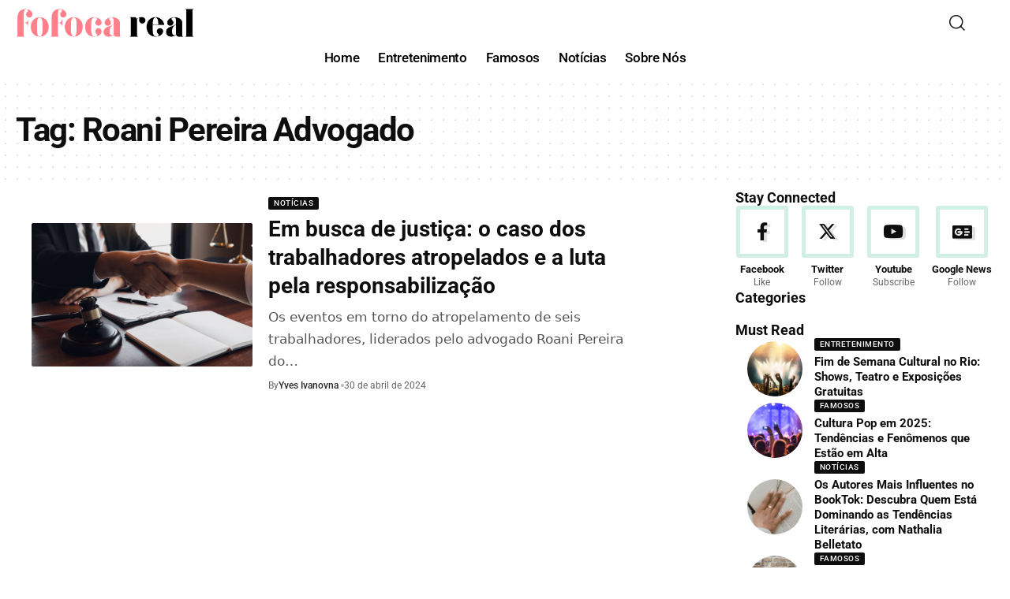

--- FILE ---
content_type: text/html; charset=UTF-8
request_url: https://fofocareal.com.br/tag/roani-pereira-advogado
body_size: 14740
content:
<!DOCTYPE html>
<html lang="pt-BR" prefix="og: https://ogp.me/ns#">
<head>
    <meta charset="UTF-8" />
    <meta http-equiv="X-UA-Compatible" content="IE=edge" />
	<meta name="viewport" content="width=device-width, initial-scale=1.0" />
    <link rel="profile" href="https://gmpg.org/xfn/11" />
	
<!-- Otimização dos mecanismos de pesquisa pelo Rank Math PRO - https://rankmath.com/ -->
<title>Roani Pereira Advogado - Fofoca Real Notícias</title>
<meta name="robots" content="index, follow, max-snippet:-1, max-video-preview:-1, max-image-preview:large"/>
<link rel="preconnect" href="https://fonts.gstatic.com" crossorigin><link rel="preload" as="style" onload="this.onload=null;this.rel='stylesheet'" id="rb-preload-gfonts" href="https://fonts.googleapis.com/css?family=Roboto%3A700%2C500%2C400%2C700italic&amp;display=swap" crossorigin><noscript><link rel="stylesheet" href="https://fonts.googleapis.com/css?family=Roboto%3A700%2C500%2C400%2C700italic&amp;display=swap"></noscript><link rel="canonical" href="https://fofocareal.com.br/tag/roani-pereira-advogado" />
<meta property="og:locale" content="pt_BR" />
<meta property="og:type" content="article" />
<meta property="og:title" content="Roani Pereira Advogado - Fofoca Real Notícias" />
<meta property="og:url" content="https://fofocareal.com.br/tag/roani-pereira-advogado" />
<meta property="og:site_name" content="Fofoca Real" />
<meta name="twitter:card" content="summary_large_image" />
<meta name="twitter:title" content="Roani Pereira Advogado - Fofoca Real Notícias" />
<meta name="twitter:label1" content="Posts" />
<meta name="twitter:data1" content="1" />
<script type="application/ld+json" class="rank-math-schema-pro">{"@context":"https://schema.org","@graph":[{"@type":"Person","@id":"https://fofocareal.com.br/#person","name":"Fofoca Real","image":{"@type":"ImageObject","@id":"https://fofocareal.com.br/#logo","url":"https://fofocareal.com.br/wp-content/uploads/2021/03/fofocareal-1-e1616683675982.png","contentUrl":"https://fofocareal.com.br/wp-content/uploads/2021/03/fofocareal-1-e1616683675982.png","caption":"Fofoca Real","inLanguage":"pt-BR","width":"396","height":"66"}},{"@type":"WebSite","@id":"https://fofocareal.com.br/#website","url":"https://fofocareal.com.br","name":"Fofoca Real","alternateName":"Fofoca Real","publisher":{"@id":"https://fofocareal.com.br/#person"},"inLanguage":"pt-BR"},{"@type":"BreadcrumbList","@id":"https://fofocareal.com.br/tag/roani-pereira-advogado#breadcrumb","itemListElement":[{"@type":"ListItem","position":"1","item":{"@id":"https://fofocareal.com.br","name":"In\u00edcio"}},{"@type":"ListItem","position":"2","item":{"@id":"https://fofocareal.com.br/tag/roani-pereira-advogado","name":"Roani Pereira Advogado"}}]},{"@type":"CollectionPage","@id":"https://fofocareal.com.br/tag/roani-pereira-advogado#webpage","url":"https://fofocareal.com.br/tag/roani-pereira-advogado","name":"Roani Pereira Advogado - Fofoca Real Not\u00edcias","isPartOf":{"@id":"https://fofocareal.com.br/#website"},"inLanguage":"pt-BR","breadcrumb":{"@id":"https://fofocareal.com.br/tag/roani-pereira-advogado#breadcrumb"}}]}</script>
<!-- /Plugin de SEO Rank Math para WordPress -->

<link rel="alternate" type="application/rss+xml" title="Feed para Fofoca Real Notícias &raquo;" href="https://fofocareal.com.br/feed" />
<link rel="alternate" type="application/rss+xml" title="Feed de comentários para Fofoca Real Notícias &raquo;" href="https://fofocareal.com.br/comments/feed" />
<link rel="alternate" type="application/rss+xml" title="Feed de tag para Fofoca Real Notícias &raquo; Roani Pereira Advogado" href="https://fofocareal.com.br/tag/roani-pereira-advogado/feed" />
<script type="application/ld+json">{
    "@context": "https://schema.org",
    "@type": "Organization",
    "legalName": "Fofoca Real Not\u00edcias",
    "url": "https://fofocareal.com.br/"
}</script>
<style id='wp-img-auto-sizes-contain-inline-css'>
img:is([sizes=auto i],[sizes^="auto," i]){contain-intrinsic-size:3000px 1500px}
/*# sourceURL=wp-img-auto-sizes-contain-inline-css */
</style>
<style id='wp-emoji-styles-inline-css'>

	img.wp-smiley, img.emoji {
		display: inline !important;
		border: none !important;
		box-shadow: none !important;
		height: 1em !important;
		width: 1em !important;
		margin: 0 0.07em !important;
		vertical-align: -0.1em !important;
		background: none !important;
		padding: 0 !important;
	}
/*# sourceURL=wp-emoji-styles-inline-css */
</style>
<link rel='stylesheet' id='wp-block-library-css' href='https://fofocareal.com.br/wp-includes/css/dist/block-library/style.min.css?ver=6.9' media='all' />
<style id='wp-block-paragraph-inline-css'>
.is-small-text{font-size:.875em}.is-regular-text{font-size:1em}.is-large-text{font-size:2.25em}.is-larger-text{font-size:3em}.has-drop-cap:not(:focus):first-letter{float:left;font-size:8.4em;font-style:normal;font-weight:100;line-height:.68;margin:.05em .1em 0 0;text-transform:uppercase}body.rtl .has-drop-cap:not(:focus):first-letter{float:none;margin-left:.1em}p.has-drop-cap.has-background{overflow:hidden}:root :where(p.has-background){padding:1.25em 2.375em}:where(p.has-text-color:not(.has-link-color)) a{color:inherit}p.has-text-align-left[style*="writing-mode:vertical-lr"],p.has-text-align-right[style*="writing-mode:vertical-rl"]{rotate:180deg}
/*# sourceURL=https://fofocareal.com.br/wp-includes/blocks/paragraph/style.min.css */
</style>
<style id='global-styles-inline-css'>
:root{--wp--preset--aspect-ratio--square: 1;--wp--preset--aspect-ratio--4-3: 4/3;--wp--preset--aspect-ratio--3-4: 3/4;--wp--preset--aspect-ratio--3-2: 3/2;--wp--preset--aspect-ratio--2-3: 2/3;--wp--preset--aspect-ratio--16-9: 16/9;--wp--preset--aspect-ratio--9-16: 9/16;--wp--preset--color--black: #000000;--wp--preset--color--cyan-bluish-gray: #abb8c3;--wp--preset--color--white: #ffffff;--wp--preset--color--pale-pink: #f78da7;--wp--preset--color--vivid-red: #cf2e2e;--wp--preset--color--luminous-vivid-orange: #ff6900;--wp--preset--color--luminous-vivid-amber: #fcb900;--wp--preset--color--light-green-cyan: #7bdcb5;--wp--preset--color--vivid-green-cyan: #00d084;--wp--preset--color--pale-cyan-blue: #8ed1fc;--wp--preset--color--vivid-cyan-blue: #0693e3;--wp--preset--color--vivid-purple: #9b51e0;--wp--preset--gradient--vivid-cyan-blue-to-vivid-purple: linear-gradient(135deg,rgb(6,147,227) 0%,rgb(155,81,224) 100%);--wp--preset--gradient--light-green-cyan-to-vivid-green-cyan: linear-gradient(135deg,rgb(122,220,180) 0%,rgb(0,208,130) 100%);--wp--preset--gradient--luminous-vivid-amber-to-luminous-vivid-orange: linear-gradient(135deg,rgb(252,185,0) 0%,rgb(255,105,0) 100%);--wp--preset--gradient--luminous-vivid-orange-to-vivid-red: linear-gradient(135deg,rgb(255,105,0) 0%,rgb(207,46,46) 100%);--wp--preset--gradient--very-light-gray-to-cyan-bluish-gray: linear-gradient(135deg,rgb(238,238,238) 0%,rgb(169,184,195) 100%);--wp--preset--gradient--cool-to-warm-spectrum: linear-gradient(135deg,rgb(74,234,220) 0%,rgb(151,120,209) 20%,rgb(207,42,186) 40%,rgb(238,44,130) 60%,rgb(251,105,98) 80%,rgb(254,248,76) 100%);--wp--preset--gradient--blush-light-purple: linear-gradient(135deg,rgb(255,206,236) 0%,rgb(152,150,240) 100%);--wp--preset--gradient--blush-bordeaux: linear-gradient(135deg,rgb(254,205,165) 0%,rgb(254,45,45) 50%,rgb(107,0,62) 100%);--wp--preset--gradient--luminous-dusk: linear-gradient(135deg,rgb(255,203,112) 0%,rgb(199,81,192) 50%,rgb(65,88,208) 100%);--wp--preset--gradient--pale-ocean: linear-gradient(135deg,rgb(255,245,203) 0%,rgb(182,227,212) 50%,rgb(51,167,181) 100%);--wp--preset--gradient--electric-grass: linear-gradient(135deg,rgb(202,248,128) 0%,rgb(113,206,126) 100%);--wp--preset--gradient--midnight: linear-gradient(135deg,rgb(2,3,129) 0%,rgb(40,116,252) 100%);--wp--preset--font-size--small: 13px;--wp--preset--font-size--medium: 20px;--wp--preset--font-size--large: 36px;--wp--preset--font-size--x-large: 42px;--wp--preset--spacing--20: 0.44rem;--wp--preset--spacing--30: 0.67rem;--wp--preset--spacing--40: 1rem;--wp--preset--spacing--50: 1.5rem;--wp--preset--spacing--60: 2.25rem;--wp--preset--spacing--70: 3.38rem;--wp--preset--spacing--80: 5.06rem;--wp--preset--shadow--natural: 6px 6px 9px rgba(0, 0, 0, 0.2);--wp--preset--shadow--deep: 12px 12px 50px rgba(0, 0, 0, 0.4);--wp--preset--shadow--sharp: 6px 6px 0px rgba(0, 0, 0, 0.2);--wp--preset--shadow--outlined: 6px 6px 0px -3px rgb(255, 255, 255), 6px 6px rgb(0, 0, 0);--wp--preset--shadow--crisp: 6px 6px 0px rgb(0, 0, 0);}:where(.is-layout-flex){gap: 0.5em;}:where(.is-layout-grid){gap: 0.5em;}body .is-layout-flex{display: flex;}.is-layout-flex{flex-wrap: wrap;align-items: center;}.is-layout-flex > :is(*, div){margin: 0;}body .is-layout-grid{display: grid;}.is-layout-grid > :is(*, div){margin: 0;}:where(.wp-block-columns.is-layout-flex){gap: 2em;}:where(.wp-block-columns.is-layout-grid){gap: 2em;}:where(.wp-block-post-template.is-layout-flex){gap: 1.25em;}:where(.wp-block-post-template.is-layout-grid){gap: 1.25em;}.has-black-color{color: var(--wp--preset--color--black) !important;}.has-cyan-bluish-gray-color{color: var(--wp--preset--color--cyan-bluish-gray) !important;}.has-white-color{color: var(--wp--preset--color--white) !important;}.has-pale-pink-color{color: var(--wp--preset--color--pale-pink) !important;}.has-vivid-red-color{color: var(--wp--preset--color--vivid-red) !important;}.has-luminous-vivid-orange-color{color: var(--wp--preset--color--luminous-vivid-orange) !important;}.has-luminous-vivid-amber-color{color: var(--wp--preset--color--luminous-vivid-amber) !important;}.has-light-green-cyan-color{color: var(--wp--preset--color--light-green-cyan) !important;}.has-vivid-green-cyan-color{color: var(--wp--preset--color--vivid-green-cyan) !important;}.has-pale-cyan-blue-color{color: var(--wp--preset--color--pale-cyan-blue) !important;}.has-vivid-cyan-blue-color{color: var(--wp--preset--color--vivid-cyan-blue) !important;}.has-vivid-purple-color{color: var(--wp--preset--color--vivid-purple) !important;}.has-black-background-color{background-color: var(--wp--preset--color--black) !important;}.has-cyan-bluish-gray-background-color{background-color: var(--wp--preset--color--cyan-bluish-gray) !important;}.has-white-background-color{background-color: var(--wp--preset--color--white) !important;}.has-pale-pink-background-color{background-color: var(--wp--preset--color--pale-pink) !important;}.has-vivid-red-background-color{background-color: var(--wp--preset--color--vivid-red) !important;}.has-luminous-vivid-orange-background-color{background-color: var(--wp--preset--color--luminous-vivid-orange) !important;}.has-luminous-vivid-amber-background-color{background-color: var(--wp--preset--color--luminous-vivid-amber) !important;}.has-light-green-cyan-background-color{background-color: var(--wp--preset--color--light-green-cyan) !important;}.has-vivid-green-cyan-background-color{background-color: var(--wp--preset--color--vivid-green-cyan) !important;}.has-pale-cyan-blue-background-color{background-color: var(--wp--preset--color--pale-cyan-blue) !important;}.has-vivid-cyan-blue-background-color{background-color: var(--wp--preset--color--vivid-cyan-blue) !important;}.has-vivid-purple-background-color{background-color: var(--wp--preset--color--vivid-purple) !important;}.has-black-border-color{border-color: var(--wp--preset--color--black) !important;}.has-cyan-bluish-gray-border-color{border-color: var(--wp--preset--color--cyan-bluish-gray) !important;}.has-white-border-color{border-color: var(--wp--preset--color--white) !important;}.has-pale-pink-border-color{border-color: var(--wp--preset--color--pale-pink) !important;}.has-vivid-red-border-color{border-color: var(--wp--preset--color--vivid-red) !important;}.has-luminous-vivid-orange-border-color{border-color: var(--wp--preset--color--luminous-vivid-orange) !important;}.has-luminous-vivid-amber-border-color{border-color: var(--wp--preset--color--luminous-vivid-amber) !important;}.has-light-green-cyan-border-color{border-color: var(--wp--preset--color--light-green-cyan) !important;}.has-vivid-green-cyan-border-color{border-color: var(--wp--preset--color--vivid-green-cyan) !important;}.has-pale-cyan-blue-border-color{border-color: var(--wp--preset--color--pale-cyan-blue) !important;}.has-vivid-cyan-blue-border-color{border-color: var(--wp--preset--color--vivid-cyan-blue) !important;}.has-vivid-purple-border-color{border-color: var(--wp--preset--color--vivid-purple) !important;}.has-vivid-cyan-blue-to-vivid-purple-gradient-background{background: var(--wp--preset--gradient--vivid-cyan-blue-to-vivid-purple) !important;}.has-light-green-cyan-to-vivid-green-cyan-gradient-background{background: var(--wp--preset--gradient--light-green-cyan-to-vivid-green-cyan) !important;}.has-luminous-vivid-amber-to-luminous-vivid-orange-gradient-background{background: var(--wp--preset--gradient--luminous-vivid-amber-to-luminous-vivid-orange) !important;}.has-luminous-vivid-orange-to-vivid-red-gradient-background{background: var(--wp--preset--gradient--luminous-vivid-orange-to-vivid-red) !important;}.has-very-light-gray-to-cyan-bluish-gray-gradient-background{background: var(--wp--preset--gradient--very-light-gray-to-cyan-bluish-gray) !important;}.has-cool-to-warm-spectrum-gradient-background{background: var(--wp--preset--gradient--cool-to-warm-spectrum) !important;}.has-blush-light-purple-gradient-background{background: var(--wp--preset--gradient--blush-light-purple) !important;}.has-blush-bordeaux-gradient-background{background: var(--wp--preset--gradient--blush-bordeaux) !important;}.has-luminous-dusk-gradient-background{background: var(--wp--preset--gradient--luminous-dusk) !important;}.has-pale-ocean-gradient-background{background: var(--wp--preset--gradient--pale-ocean) !important;}.has-electric-grass-gradient-background{background: var(--wp--preset--gradient--electric-grass) !important;}.has-midnight-gradient-background{background: var(--wp--preset--gradient--midnight) !important;}.has-small-font-size{font-size: var(--wp--preset--font-size--small) !important;}.has-medium-font-size{font-size: var(--wp--preset--font-size--medium) !important;}.has-large-font-size{font-size: var(--wp--preset--font-size--large) !important;}.has-x-large-font-size{font-size: var(--wp--preset--font-size--x-large) !important;}
/*# sourceURL=global-styles-inline-css */
</style>

<style id='classic-theme-styles-inline-css'>
/*! This file is auto-generated */
.wp-block-button__link{color:#fff;background-color:#32373c;border-radius:9999px;box-shadow:none;text-decoration:none;padding:calc(.667em + 2px) calc(1.333em + 2px);font-size:1.125em}.wp-block-file__button{background:#32373c;color:#fff;text-decoration:none}
/*# sourceURL=/wp-includes/css/classic-themes.min.css */
</style>
<link rel='stylesheet' id='foxiz-elements-css' href='https://fofocareal.com.br/wp-content/plugins/foxiz-core/lib/foxiz-elements/public/style.css?ver=2.0' media='all' />
<link rel='stylesheet' id='elementor-frontend-css' href='https://fofocareal.com.br/wp-content/plugins/elementor/assets/css/frontend.min.css?ver=3.30.4' media='all' />
<link rel='stylesheet' id='elementor-post-909-css' href='https://fofocareal.com.br/wp-content/uploads/elementor/css/post-909.css?ver=1753970070' media='all' />
<link rel='stylesheet' id='elementor-post-2193-css' href='https://fofocareal.com.br/wp-content/uploads/elementor/css/post-2193.css?ver=1753970070' media='all' />
<link rel='stylesheet' id='elementor-post-2197-css' href='https://fofocareal.com.br/wp-content/uploads/elementor/css/post-2197.css?ver=1753970070' media='all' />
<link rel='stylesheet' id='elementor-post-2396-css' href='https://fofocareal.com.br/wp-content/uploads/elementor/css/post-2396.css?ver=1753970070' media='all' />

<link rel='stylesheet' id='foxiz-main-css' href='https://fofocareal.com.br/wp-content/themes/foxiz/assets/css/main.css?ver=2.4.1' media='all' />
<link rel='stylesheet' id='foxiz-print-css' href='https://fofocareal.com.br/wp-content/themes/foxiz/assets/css/print.css?ver=2.4.1' media='all' />
<link rel='stylesheet' id='foxiz-style-css' href='https://fofocareal.com.br/wp-content/themes/foxiz/style.css?ver=2.4.1' media='all' />
<style id='foxiz-style-inline-css'>
:root {--body-family:'system-ui', -apple-system, BlinkMacSystemFont, 'Segoe UI', Roboto, Oxygen, Ubuntu, Cantarell, 'Fira Sans', 'Droid Sans', 'Helvetica Neue', sans-serif;--body-fweight:400;--body-fcolor:#0e0e0e;--body-fsize:16px;--h1-family:Roboto, Arial, Helvetica, sans-serif;--h1-fweight:700;--h1-fsize:42px;--h1-fspace:-0.03571em;--h2-family:Roboto, Arial, Helvetica, sans-serif;--h2-fweight:700;--h2-fsize:30px;--h3-family:Roboto, Arial, Helvetica, sans-serif;--h3-fweight:700;--h3-fsize:21px;--h4-family:Roboto, Arial, Helvetica, sans-serif;--h4-fweight:700;--h4-fsize:17px;--h5-family:Roboto, Arial, Helvetica, sans-serif;--h5-fweight:700;--h5-fsize:16px;--h6-family:Roboto, Arial, Helvetica, sans-serif;--h6-fweight:700;--h6-fsize:15px;--cat-family:Roboto;--cat-fweight:500;--cat-transform:uppercase;--cat-fsize:10px;--cat-fspace:0.05000em;--meta-family:Roboto;--meta-fweight:400;--meta-fsize:12px;--meta-b-family:Roboto;--meta-b-fweight:500;--input-family:'system-ui', -apple-system, BlinkMacSystemFont, 'Segoe UI', Roboto, Oxygen, Ubuntu, Cantarell, 'Fira Sans', 'Droid Sans', 'Helvetica Neue', sans-serif;--input-fweight:400;--input-fsize:14px;--btn-family:Roboto;--btn-fweight:500;--btn-fsize:14px;--btn-fspace:-0.03571em;--menu-family:Roboto;--menu-fweight:500;--menu-fsize:17px;--submenu-family:Roboto;--submenu-fweight:500;--submenu-fsize:14px;--dwidgets-family:Roboto;--dwidgets-fweight:500;--dwidgets-fsize:14px;--headline-family:Roboto;--headline-fweight:700;--headline-fsize:48px;--headline-fspace:-0.03646em;--tagline-family:'system-ui', -apple-system, BlinkMacSystemFont, 'Segoe UI', Roboto, Oxygen, Ubuntu, Cantarell, 'Fira Sans', 'Droid Sans', 'Helvetica Neue', sans-serif;--tagline-fweight:400;--tagline-transform:none;--tagline-fsize:18px;--heading-family:Roboto;--heading-fweight:700;--subheading-family:'system-ui', -apple-system, BlinkMacSystemFont, 'Segoe UI', Roboto, Oxygen, Ubuntu, Cantarell, 'Fira Sans', 'Droid Sans', 'Helvetica Neue', sans-serif;--subheading-fweight:400;--quote-family:Roboto;--quote-fweight:700;--quote-fstyle:italic;--excerpt-family:'system-ui', -apple-system, BlinkMacSystemFont, 'Segoe UI', Roboto, Oxygen, Ubuntu, Cantarell, 'Fira Sans', 'Droid Sans', 'Helvetica Neue', sans-serif;--excerpt-fweight:400;--bcrumb-family:Roboto;--bcrumb-fweight:500;--bcrumb-fsize:14px;--readmore-fsize : 14px;--excerpt-fsize : 14px;--headline-s-fsize : 44px;--tagline-s-fsize : 18px;}@media (max-width: 1024px) {body {--body-fsize : 15px;--h1-fsize : 36px;--h2-fsize : 26px;--h3-fsize : 19px;--h4-fsize : 15px;--h5-fsize : 15px;--h6-fsize : 14px;--meta-fsize : 11px;--readmore-fsize : 13px;--input-fsize : 13px;--btn-fsize : 13px;--bcrumb-fsize : 13px;--excerpt-fsize : 13px;--dwidgets-fsize : 13px;--headline-fsize : 40px;--headline-s-fsize : 40px;--tagline-fsize : 16px;--tagline-s-fsize : 16px;}}@media (max-width: 767px) {body {--body-fsize : 14px;--h1-fsize : 26px;--h2-fsize : 22px;--h3-fsize : 18px;--h4-fsize : 15px;--h5-fsize : 15px;--h6-fsize : 14px;--meta-fsize : 11px;--readmore-fsize : 12px;--input-fsize : 13px;--btn-fsize : 12px;--bcrumb-fsize : 12px;--excerpt-fsize : 13px;--dwidgets-fsize : 12px;--headline-fsize : 28px;--headline-s-fsize : 28px;--tagline-fsize : 15px;--tagline-s-fsize : 15px;}}:root {--g-color :#19b179;--g-color-90 :#19b179e6;--dark-accent :#0e0e0e;--dark-accent-90 :#0e0e0ee6;--dark-accent-0 :#0e0e0e00;--review-color :#3ebf1a;--excerpt-color :#555555;}[data-theme="dark"], .light-scheme {--solid-white :#0e0e0e;--dark-accent :#0a1510;--dark-accent-90 :#0a1510e6;--dark-accent-0 :#0a151000;--excerpt-color :#eeeeee;}.is-hd-1, .is-hd-2, .is-hd-3 {--nav-bg: #ffffff;--nav-bg-from: #ffffff;--nav-bg-to: #ffffff;--nav-color :#000000;--nav-color-10 :#0000001a;}[data-theme="dark"].is-hd-1, [data-theme="dark"].is-hd-2,[data-theme="dark"].is-hd-3 {--nav-bg: #ffffff;--nav-bg-from: #ffffff;--nav-bg-to: #ffffff;--nav-color :#000000;--nav-color-10 :#0000001a;}[data-theme="dark"].is-hd-4 {--nav-bg: #191c20;--nav-bg-from: #191c20;--nav-bg-to: #191c20;}[data-theme="dark"].is-hd-5, [data-theme="dark"].is-hd-5:not(.sticky-on) {--nav-bg: #191c20;--nav-bg-from: #191c20;--nav-bg-to: #191c20;}:root {--mbnav-bg: #ffffff;--mbnav-bg-from: #ffffff;--mbnav-bg-to: #ffffff;--mbnav-color :#000000;}[data-theme="dark"] {--mbnav-bg: #ffffff;--mbnav-bg-from: #ffffff;--mbnav-bg-to: #ffffff;--mbnav-color :#000000;}.p-category {--cat-highlight : #0e0e0e;--cat-highlight-90 : #0e0e0ee6;--cat-fcolor : #ffffff;}[data-theme="dark"] .p-category, .light-scheme .p-category, [data-theme="dark"] .meta-category, .light-scheme .meta-category {--cat-highlight : #19b179;--cat-highlight-90 : #19b179e6;--cat-fcolor : #ffffff;}:root {--round-3 :2px;--round-5 :3px;--round-7 :8px;--input-bg : transparent;--input-border : 1px solid var(--flex-gray-15);--hyperlink-line-color :var(--g-color);--rb-width : 1340px;--rb-small-width : 897px;--s-content-width : 720px;--max-width-wo-sb : 840px;--s-sidebar-padding :5%;--s10-feat-ratio :45%;--s11-feat-ratio :45%;}.p-readmore { font-family:Roboto;font-weight:500;}.mobile-menu > li > a  { font-family:Roboto;font-weight:500;font-size:14px;}.mobile-menu .sub-menu a, .logged-mobile-menu a { font-family:Roboto;font-weight:500;font-size:17px;}.mobile-qview a { font-family:Roboto;font-weight:500;font-size:14px;}.search-header:before { background-color : #ffffff;background-repeat : no-repeat;background-size : cover;background-attachment : scroll;background-position : center center;}[data-theme="dark"] .search-header:before { background-color : #0e0e0e;background-repeat : no-repeat;background-size : cover;background-attachment : scroll;background-position : center center;}#amp-mobile-version-switcher { display: none; }input[type="text"]:focus, input[type="tel"]:focus , input[type="password"]:focus,input[type="email"]:focus, input[type="url"]:focus, input[type="search"]:focus, input[type="number"]:focus,textarea:focus { border-color: currentColor; }@media (min-width: 1025px) { .grid-container > .sidebar-wrap { flex: 0 0 33%; width: 33%; } .grid-container > .s-ct { flex: 0 0 66.9%; width: 66.9%; } }
/*# sourceURL=foxiz-style-inline-css */
</style>
<link rel='stylesheet' id='elementor-gf-local-roboto-css' href='https://fofocareal.com.br/wp-content/uploads/elementor/google-fonts/css/roboto.css?ver=1742304721' media='all' />
<link rel='stylesheet' id='elementor-gf-local-robotoslab-css' href='https://fofocareal.com.br/wp-content/uploads/elementor/google-fonts/css/robotoslab.css?ver=1742304723' media='all' />
<script src="https://fofocareal.com.br/wp-includes/js/jquery/jquery.min.js?ver=3.7.1" id="jquery-core-js"></script>
<script src="https://fofocareal.com.br/wp-includes/js/jquery/jquery-migrate.min.js?ver=3.4.1" id="jquery-migrate-js"></script>
<link rel="preload" href="https://fofocareal.com.br/wp-content/themes/foxiz/assets/fonts/icons.woff2?2.2.0" as="font" type="font/woff2" crossorigin="anonymous"> <link rel="https://api.w.org/" href="https://fofocareal.com.br/wp-json/" /><link rel="alternate" title="JSON" type="application/json" href="https://fofocareal.com.br/wp-json/wp/v2/tags/789" /><link rel="EditURI" type="application/rsd+xml" title="RSD" href="https://fofocareal.com.br/xmlrpc.php?rsd" />
<meta name="generator" content="WordPress 6.9" />
<meta name="generator" content="Elementor 3.30.4; features: e_font_icon_svg, additional_custom_breakpoints; settings: css_print_method-external, google_font-enabled, font_display-swap">
<script type="application/ld+json">{
    "@context": "https://schema.org",
    "@type": "WebSite",
    "@id": "https://fofocareal.com.br/#website",
    "url": "https://fofocareal.com.br/",
    "name": "Fofoca Real Not\u00edcias",
    "potentialAction": {
        "@type": "SearchAction",
        "target": "https://fofocareal.com.br/?s={search_term_string}",
        "query-input": "required name=search_term_string"
    }
}</script>
			<style>
				.e-con.e-parent:nth-of-type(n+4):not(.e-lazyloaded):not(.e-no-lazyload),
				.e-con.e-parent:nth-of-type(n+4):not(.e-lazyloaded):not(.e-no-lazyload) * {
					background-image: none !important;
				}
				@media screen and (max-height: 1024px) {
					.e-con.e-parent:nth-of-type(n+3):not(.e-lazyloaded):not(.e-no-lazyload),
					.e-con.e-parent:nth-of-type(n+3):not(.e-lazyloaded):not(.e-no-lazyload) * {
						background-image: none !important;
					}
				}
				@media screen and (max-height: 640px) {
					.e-con.e-parent:nth-of-type(n+2):not(.e-lazyloaded):not(.e-no-lazyload),
					.e-con.e-parent:nth-of-type(n+2):not(.e-lazyloaded):not(.e-no-lazyload) * {
						background-image: none !important;
					}
				}
			</style>
			<script type="application/ld+json">{"@context":"http://schema.org","@type":"BreadcrumbList","itemListElement":[{"@type":"ListItem","position":3,"item":{"@id":"https://fofocareal.com.br/tag/roani-pereira-advogado","name":"Roani Pereira Advogado"}},{"@type":"ListItem","position":2,"item":{"@id":"https://fofocareal.com.br/blog","name":"Blog"}},{"@type":"ListItem","position":1,"item":{"@id":"https://fofocareal.com.br","name":"Fofoca Real Notícias"}}]}</script>
<link rel="icon" href="https://fofocareal.com.br/wp-content/uploads/2021/03/fofocareal-150x80.png" sizes="32x32" />
<link rel="icon" href="https://fofocareal.com.br/wp-content/uploads/2021/03/fofocareal.png" sizes="192x192" />
<link rel="apple-touch-icon" href="https://fofocareal.com.br/wp-content/uploads/2021/03/fofocareal.png" />
<meta name="msapplication-TileImage" content="https://fofocareal.com.br/wp-content/uploads/2021/03/fofocareal.png" />
<script async src="https://pagead2.googlesyndication.com/pagead/js/adsbygoogle.js?client=ca-pub-8159439789290497" crossorigin="anonymous"></script></head>
<body class="archive tag tag-roani-pereira-advogado tag-789 wp-embed-responsive wp-theme-foxiz elementor-default elementor-kit-909 menu-ani-2 hover-ani-2 btn-ani-3 is-rm-1 lmeta-dot loader-3 is-hd-rb_template is-backtop none-m-backtop " data-theme="default">
		<script>
            (function () {
                document.body.setAttribute('data-theme', window.matchMedia('(prefers-color-scheme: dark)').matches ? 'dark' : 'default');
            })();
		</script>
		<div class="site-outer">
			<div id="site-header" class="header-wrap rb-section header-template">
						<div class="navbar-outer navbar-template-outer">
				<div id="header-template-holder"><div class="header-template-inner">		<div data-elementor-type="wp-post" data-elementor-id="2193" class="elementor elementor-2193">
				<div class="elementor-element elementor-element-8526d52 e-flex e-con-boxed e-con e-parent" data-id="8526d52" data-element_type="container" data-settings="{&quot;background_background&quot;:&quot;classic&quot;}">
					<div class="e-con-inner">
		<div class="elementor-element elementor-element-3afd8af e-con-full e-flex e-con e-child" data-id="3afd8af" data-element_type="container">
				<div class="elementor-element elementor-element-1244e3e elementor-widget elementor-widget-foxiz-logo" data-id="1244e3e" data-element_type="widget" data-widget_type="foxiz-logo.default">
				<div class="elementor-widget-container">
							<div class="the-logo">
			<a href="https://fofocareal.com.br/">
									<img loading="eager" decoding="async" data-mode="default" width="396" height="66" src="https://fofocareal.com.br/wp-content/uploads/2021/03/fofocareal-1-e1616683675982.png" alt="Fofoca Real Notícias"/>
					<img loading="eager" decoding="async" data-mode="dark" width="396" height="66" src="https://fofocareal.com.br/wp-content/uploads/2021/03/fofocareal-1-e1616683675982.png" alt=""/>
							</a>
					</div>
						</div>
				</div>
				</div>
		<div class="elementor-element elementor-element-691bfa4 e-con-full e-flex e-con e-child" data-id="691bfa4" data-element_type="container">
				<div class="elementor-element elementor-element-192c68e elementor-widget elementor-widget-foxiz-search-icon" data-id="192c68e" data-element_type="widget" data-widget_type="foxiz-search-icon.default">
				<div class="elementor-widget-container">
							<div class="wnav-holder w-header-search header-dropdown-outer">
			<a href="#" data-title="Search" class="icon-holder header-element search-btn search-trigger" aria-label="search">
				<i class="rbi rbi-search wnav-icon" aria-hidden="true"></i>							</a>
							<div class="header-dropdown">
					<div class="header-search-form is-icon-layout">
						<form method="get" action="https://fofocareal.com.br/" class="rb-search-form"  data-search="post" data-limit="0" data-follow="0" data-tax="category" data-dsource="0"  data-ptype=""><div class="search-form-inner"><span class="search-icon"><i class="rbi rbi-search" aria-hidden="true"></i></span><span class="search-text"><input type="text" class="field" placeholder="Search Headlines, News..." value="" name="s"/></span><span class="rb-search-submit"><input type="submit" value="Search"/><i class="rbi rbi-cright" aria-hidden="true"></i></span></div></form>					</div>
				</div>
					</div>
						</div>
				</div>
				</div>
					</div>
				</div>
		<div class="elementor-element elementor-element-05abf46 e-section-sticky is-smart-sticky e-flex e-con-boxed e-con e-parent" data-id="05abf46" data-element_type="container" data-settings="{&quot;header_sticky&quot;:&quot;section-sticky&quot;,&quot;background_background&quot;:&quot;classic&quot;}">
					<div class="e-con-inner">
				<div class="elementor-element elementor-element-125b98a is-divider-none elementor-widget elementor-widget-foxiz-navigation" data-id="125b98a" data-element_type="widget" data-widget_type="foxiz-navigation.default">
				<div class="elementor-widget-container">
							<nav id="site-navigation" class="main-menu-wrap template-menu" aria-label="main menu">
			<ul id="menu-td-demo-header-menu" class="main-menu rb-menu large-menu" itemscope itemtype="https://www.schema.org/SiteNavigationElement"><li id="menu-item-2583" class="menu-item menu-item-type-post_type menu-item-object-page menu-item-home menu-item-2583"><a href="https://fofocareal.com.br/"><span>Home</span></a></li>
<li id="menu-item-123" class="menu-item menu-item-type-taxonomy menu-item-object-category menu-item-123"><a href="https://fofocareal.com.br/category/entretenimento"><span>Entretenimento</span></a></li>
<li id="menu-item-124" class="menu-item menu-item-type-taxonomy menu-item-object-category menu-item-124"><a href="https://fofocareal.com.br/category/famosos"><span>Famosos</span></a></li>
<li id="menu-item-125" class="menu-item menu-item-type-taxonomy menu-item-object-category menu-item-125"><a href="https://fofocareal.com.br/category/noticias"><span>Notícias</span></a></li>
<li id="menu-item-3042" class="menu-item menu-item-type-post_type menu-item-object-page menu-item-3042"><a href="https://fofocareal.com.br/sobre-nos"><span>Sobre Nós</span></a></li>
</ul>		</nav>
						</div>
				</div>
					</div>
				</div>
				</div>
		</div>		<div id="header-mobile" class="header-mobile">
			<div class="header-mobile-wrap">
						<div class="mbnav mbnav-center edge-padding">
			<div class="navbar-left">
						<div class="mobile-toggle-wrap">
							<a href="#" class="mobile-menu-trigger" aria-label="mobile trigger">		<span class="burger-icon"><span></span><span></span><span></span></span>
	</a>
					</div>
				</div>
			<div class="navbar-center">
						<div class="mobile-logo-wrap is-image-logo site-branding">
			<a href="https://fofocareal.com.br/" title="Fofoca Real Notícias">
				<img class="logo-default" data-mode="default" height="66" width="396" src="https://fofocareal.com.br/wp-content/uploads/2021/03/fofocareal-1-e1616683675982.png" alt="Fofoca Real Notícias" decoding="async" loading="eager"><img class="logo-dark" data-mode="dark" height="66" width="396" src="https://fofocareal.com.br/wp-content/uploads/2021/03/fofocareal-1-e1616683675982.png" alt="Fofoca Real Notícias" decoding="async" loading="eager">			</a>
		</div>
					</div>
			<div class="navbar-right">
						<a href="#" class="mobile-menu-trigger mobile-search-icon" aria-label="search"><i class="rbi rbi-search wnav-icon" aria-hidden="true"></i></a>
				</div>
		</div>
	<div class="mobile-qview"><ul id="menu-td-demo-header-menu-1" class="mobile-qview-inner"><li class="menu-item menu-item-type-post_type menu-item-object-page menu-item-home menu-item-2583"><a href="https://fofocareal.com.br/"><span>Home</span></a></li>
<li class="menu-item menu-item-type-taxonomy menu-item-object-category menu-item-123"><a href="https://fofocareal.com.br/category/entretenimento"><span>Entretenimento</span></a></li>
<li class="menu-item menu-item-type-taxonomy menu-item-object-category menu-item-124"><a href="https://fofocareal.com.br/category/famosos"><span>Famosos</span></a></li>
<li class="menu-item menu-item-type-taxonomy menu-item-object-category menu-item-125"><a href="https://fofocareal.com.br/category/noticias"><span>Notícias</span></a></li>
<li class="menu-item menu-item-type-post_type menu-item-object-page menu-item-3042"><a href="https://fofocareal.com.br/sobre-nos"><span>Sobre Nós</span></a></li>
</ul></div>			</div>
					<div class="mobile-collapse">
			<div class="collapse-holder">
				<div class="collapse-inner">
											<div class="mobile-search-form edge-padding">		<div class="header-search-form is-form-layout">
							<span class="h5">Search</span>
			<form method="get" action="https://fofocareal.com.br/" class="rb-search-form"  data-search="post" data-limit="0" data-follow="0" data-tax="category" data-dsource="0"  data-ptype=""><div class="search-form-inner"><span class="search-icon"><i class="rbi rbi-search" aria-hidden="true"></i></span><span class="search-text"><input type="text" class="field" placeholder="Search Headlines, News..." value="" name="s"/></span><span class="rb-search-submit"><input type="submit" value="Search"/><i class="rbi rbi-cright" aria-hidden="true"></i></span></div></form>		</div>
		</div>
										<nav class="mobile-menu-wrap edge-padding">
						<ul id="mobile-menu" class="mobile-menu"><li class="menu-item menu-item-type-post_type menu-item-object-page menu-item-home menu-item-2583"><a href="https://fofocareal.com.br/"><span>Home</span></a></li>
<li class="menu-item menu-item-type-taxonomy menu-item-object-category menu-item-123"><a href="https://fofocareal.com.br/category/entretenimento"><span>Entretenimento</span></a></li>
<li class="menu-item menu-item-type-taxonomy menu-item-object-category menu-item-124"><a href="https://fofocareal.com.br/category/famosos"><span>Famosos</span></a></li>
<li class="menu-item menu-item-type-taxonomy menu-item-object-category menu-item-125"><a href="https://fofocareal.com.br/category/noticias"><span>Notícias</span></a></li>
<li class="menu-item menu-item-type-post_type menu-item-object-page menu-item-3042"><a href="https://fofocareal.com.br/sobre-nos"><span>Sobre Nós</span></a></li>
</ul>					</nav>
					<div class="collapse-template"></div>					<div class="collapse-sections">
											</div>
									</div>
			</div>
		</div>
			</div>
	</div>
			</div>
					</div>
		    <div class="site-wrap">		<header class="archive-header is-archive-page is-pattern pattern-dot">
			<div class="rb-container edge-padding archive-header-content">
							<h1 class="archive-title">Tag: <span>Roani Pereira Advogado</span></h1>
					</div>
		</header>
	<div class="blog-builder">		<div data-elementor-type="wp-post" data-elementor-id="2396" class="elementor elementor-2396">
				<div class="elementor-element elementor-element-884edfa e-flex e-con-boxed e-con e-parent" data-id="884edfa" data-element_type="container">
					<div class="e-con-inner">
		<div class="elementor-element elementor-element-e721fcb e-con-full e-flex e-con e-child" data-id="e721fcb" data-element_type="container">
				<div class="elementor-element elementor-element-adee09b elementor-widget elementor-widget-foxiz-list-2" data-id="adee09b" data-element_type="widget" data-widget_type="foxiz-list-2.default">
				<div class="elementor-widget-container">
					<div id="uid_adee09b" class="block-wrap block-big block-list block-list-2 rb-columns rb-col-1 rb-tcol-1 rb-mcol-1 is-gap-none col-border is-border-gray bottom-border is-b-border-gray no-last-bb ecat-bg-4 is-feat-left is-m-list res-feat-left meta-s-gray-dot"><div class="block-inner">		<div class="p-wrap p-list p-list-2" data-pid="2663">
			<div class="list-holder">
			<div class="list-feat-holder">
							<div class="feat-holder">		<div class="p-featured">
					<a class="p-flink" href="https://fofocareal.com.br/noticias/em-busca-de-justica-o-caso-dos-trabalhadores-atropelados-e-a-luta-pela-responsabilizacao" title="Em busca de justiça: o caso dos trabalhadores atropelados e a luta pela responsabilização">
			<img loading="lazy" width="420" height="280" src="https://fofocareal.com.br/wp-content/uploads/2024/04/Roani-Pereira-do-Prado-420x280.png" class="featured-img wp-post-image" alt="Roani Pereira do Prado" loading="lazy" decoding="async" />		</a>
				</div>
	</div>
					</div>
			<div class="p-content">
				<div class="p-categories p-top"><a class="p-category category-id-1" href="https://fofocareal.com.br/category/noticias" rel="category">Notícias</a></div><h3 class="entry-title">		<a class="p-url" href="https://fofocareal.com.br/noticias/em-busca-de-justica-o-caso-dos-trabalhadores-atropelados-e-a-luta-pela-responsabilizacao" rel="bookmark">Em busca de justiça: o caso dos trabalhadores atropelados e a luta pela responsabilização</a></h3><p class="entry-summary mobile-hide">Os eventos em torno do atropelamento de seis trabalhadores, liderados pelo advogado Roani Pereira do&hellip;</p>
						<div class="p-meta has-bookmark">
				<div class="meta-inner is-meta">
					<span class="meta-el meta-author">
					<span class="meta-label">By</span>
				<a href="https://fofocareal.com.br/author/admin">Yves Ivanovna</a>
				</span>
		<span class="meta-el meta-date">
				<time class="date published" datetime="2024-04-30T09:32:38-03:00">30 de abril de 2024</time>
		</span>				</div>
							</div>
					</div>
		</div>
				</div>
	</div></div>				</div>
				</div>
				</div>
		<div class="elementor-element elementor-element-61174eb e-con-full is-sidebar rb-sticky-last-widget e-flex e-con e-child" data-id="61174eb" data-element_type="container">
				<div class="elementor-element elementor-element-375285f elementor-widget elementor-widget-foxiz-heading" data-id="375285f" data-element_type="widget" data-widget_type="foxiz-heading.default">
				<div class="elementor-widget-container">
					<div id="uid_375285f" class="block-h heading-layout-10"><div class="heading-inner"><h3 class="heading-title"><span>Stay Connected</span></h3></div></div>				</div>
				</div>
				<div class="elementor-element elementor-element-514b5a0 yes-mono elementor-widget elementor-widget-foxiz-social-follower" data-id="514b5a0" data-element_type="widget" data-widget_type="foxiz-social-follower.default">
				<div class="elementor-widget-container">
					<div class="socials-counter h6 is-style-9 is-gcol-4 is-icon-color is-h-icon-bg"><div class="social-follower effect-fadeout"><div class="follower-el fb-follower"><a target="_blank" href="https://facebook.com/envato" class="facebook" aria-label="Facebook" rel="noopener nofollow"></a><span class="follower-inner"><span class="fnicon"><i class="rbi rbi-facebook" aria-hidden="true"></i></span><span class="fnlabel">Facebook</span><span class="text-count">Like</span></span></div><div class="follower-el twitter-follower"><a target="_blank" href="https://twitter.com/envato" class="twitter" aria-label="Twitter" rel="noopener nofollow"></a><span class="follower-inner"><span class="fnicon"><i class="rbi rbi-twitter" aria-hidden="true"></i></span><span class="fnlabel">Twitter</span><span class="text-count">Follow</span></span></div><div class="follower-el youtube-follower"><a target="_blank" href="envato" class="youtube" aria-label="Youtube" rel="noopener nofollow"></a><span class="follower-inner"><span class="fnicon"><i class="rbi rbi-youtube" aria-hidden="true"></i></span><span class="fnlabel">Youtube</span><span class="text-count">Subscribe</span></span></div><div class="follower-el gnews-follower"><a target="_blank" href="#" class="gnews" aria-label="Google News" rel="noopener nofollow"></a><span class="follower-inner"><span class="fnicon"><i class="rbi rbi-gnews" aria-hidden="true"></i></span><span class="fnlabel">Google News</span><span class="text-count">Follow</span></span></div></div></div>				</div>
				</div>
				<div class="elementor-element elementor-element-f2a2612 elementor-widget elementor-widget-foxiz-heading" data-id="f2a2612" data-element_type="widget" data-widget_type="foxiz-heading.default">
				<div class="elementor-widget-container">
					<div id="uid_f2a2612" class="block-h heading-layout-10"><div class="heading-inner"><h3 class="heading-title"><span>Categories</span></h3></div></div>				</div>
				</div>
				<div class="elementor-element elementor-element-faf0eab elementor-widget__width-inherit elementor-widget elementor-widget-foxiz-categories-2" data-id="faf0eab" data-element_type="widget" data-widget_type="foxiz-categories-2.default">
				<div class="elementor-widget-container">
					<div id="uid_faf0eab" class="block-wrap block-categories block-categories-2 no-gradient rb-columns rb-col-2 rb-tcol-2 rb-mcol-2 is-gap-5 meta-s-gray-dot"></div>				</div>
				</div>
				<div class="elementor-element elementor-element-383c3c6 elementor-widget elementor-widget-foxiz-heading" data-id="383c3c6" data-element_type="widget" data-widget_type="foxiz-heading.default">
				<div class="elementor-widget-container">
					<div id="uid_383c3c6" class="block-h heading-layout-10"><div class="heading-inner"><h3 class="heading-title"><span>Must Read</span></h3></div></div>				</div>
				</div>
				<div class="elementor-element elementor-element-5659ad2 elementor-widget elementor-widget-foxiz-list-small-3" data-id="5659ad2" data-element_type="widget" data-widget_type="foxiz-list-small-3.default">
				<div class="elementor-widget-container">
					<div id="uid_5659ad2" class="block-wrap block-small block-list block-list-small-3 rb-columns rb-col-1 rb-tcol-1 rb-mcol-1 ecat-bg-4 is-feat-left meta-s-gray-dot"><div class="block-inner">		<div class="p-wrap p-small p-list-small-3 p-list-small-2" data-pid="2832">
				<div class="feat-holder">		<div class="p-featured ratio-q">
					<a class="p-flink" href="https://fofocareal.com.br/entretenimento/fim-de-semana-cultural-no-rio-shows-teatro-e-exposicoes-gratuitas" title="Fim de Semana Cultural no Rio: Shows, Teatro e Exposições Gratuitas">
			<img loading="lazy" width="150" height="150" src="https://fofocareal.com.br/wp-content/uploads/2024/09/ec-46-150x150.png" class="featured-img wp-post-image" alt="" loading="lazy" decoding="async" />		</a>
				</div>
	</div>
				<div class="p-content">
			<div class="p-categories p-top"><a class="p-category category-id-19" href="https://fofocareal.com.br/category/entretenimento" rel="category">Entretenimento</a></div><h3 class="entry-title">		<a class="p-url" href="https://fofocareal.com.br/entretenimento/fim-de-semana-cultural-no-rio-shows-teatro-e-exposicoes-gratuitas" rel="bookmark">Fim de Semana Cultural no Rio: Shows, Teatro e Exposições Gratuitas</a></h3>		</div>
				</div>
			<div class="p-wrap p-small p-list-small-3 p-list-small-2" data-pid="3009">
				<div class="feat-holder">		<div class="p-featured ratio-q">
					<a class="p-flink" href="https://fofocareal.com.br/famosos/cultura-pop-em-2025-tendencias-e-fenomenos-que-estao-em-alta" title="Cultura Pop em 2025: Tendências e Fenômenos que Estão em Alta">
			<img loading="lazy" width="150" height="150" src="https://fofocareal.com.br/wp-content/uploads/2025/02/Design-sem-nome-25-150x150.png" class="featured-img wp-post-image" alt="" loading="lazy" decoding="async" />		</a>
				</div>
	</div>
				<div class="p-content">
			<div class="p-categories p-top"><a class="p-category category-id-18" href="https://fofocareal.com.br/category/famosos" rel="category">Famosos</a></div><h3 class="entry-title">		<a class="p-url" href="https://fofocareal.com.br/famosos/cultura-pop-em-2025-tendencias-e-fenomenos-que-estao-em-alta" rel="bookmark">Cultura Pop em 2025: Tendências e Fenômenos que Estão em Alta</a></h3>		</div>
				</div>
			<div class="p-wrap p-small p-list-small-3 p-list-small-2" data-pid="2637">
				<div class="feat-holder">		<div class="p-featured ratio-q">
					<a class="p-flink" href="https://fofocareal.com.br/noticias/os-autores-mais-influentes-no-booktok-descubra-quem-esta-dominando-as-tendencias-literarias-com-nathalia-belletato" title="Os Autores Mais Influentes no BookTok: Descubra Quem Está Dominando as Tendências Literárias, com Nathalia Belletato">
			<img loading="lazy" width="150" height="150" src="https://fofocareal.com.br/wp-content/uploads/2024/03/Nathalia-Belletato-150x150.png" class="featured-img wp-post-image" alt="Nathalia Belletato" loading="lazy" decoding="async" />		</a>
				</div>
	</div>
				<div class="p-content">
			<div class="p-categories p-top"><a class="p-category category-id-1" href="https://fofocareal.com.br/category/noticias" rel="category">Notícias</a></div><h3 class="entry-title">		<a class="p-url" href="https://fofocareal.com.br/noticias/os-autores-mais-influentes-no-booktok-descubra-quem-esta-dominando-as-tendencias-literarias-com-nathalia-belletato" rel="bookmark">Os Autores Mais Influentes no BookTok: Descubra Quem Está Dominando as Tendências Literárias, com Nathalia Belletato</a></h3>		</div>
				</div>
			<div class="p-wrap p-small p-list-small-3 p-list-small-2" data-pid="2679">
				<div class="feat-holder">		<div class="p-featured ratio-q">
					<a class="p-flink" href="https://fofocareal.com.br/famosos/famosos-lamentam-a-morte-do-jornalista-esportivo-antero-greco" title="Famosos lamentam a morte do jornalista esportivo Antero Greco">
			<img loading="lazy" width="150" height="150" src="https://fofocareal.com.br/wp-content/uploads/2024/05/Dimensões-personalizadas-816x459-px-2024-05-16T110909.261-150x150.jpeg" class="featured-img wp-post-image" alt="" loading="lazy" decoding="async" />		</a>
				</div>
	</div>
				<div class="p-content">
			<div class="p-categories p-top"><a class="p-category category-id-18" href="https://fofocareal.com.br/category/famosos" rel="category">Famosos</a></div><h3 class="entry-title">		<a class="p-url" href="https://fofocareal.com.br/famosos/famosos-lamentam-a-morte-do-jornalista-esportivo-antero-greco" rel="bookmark">Famosos lamentam a morte do jornalista esportivo Antero Greco</a></h3>		</div>
				</div>
	</div></div>				</div>
				</div>
				<div class="elementor-element elementor-element-e216e11 btn-inline elementor-widget elementor-widget-foxiz-banner" data-id="e216e11" data-element_type="widget" data-widget_type="foxiz-banner.default">
				<div class="elementor-widget-container">
							<div class="w-banner">
			<div class="banner-bg">
							</div>
			<div class="w-banner-content">
				<div class="content-inner">
											<h5 class="w-banner-title h2">Create an Amazing Tech News Website</h5>
											<div class="w-banner-desc element-desc">Discover thousands of options, easy to customize layouts, one-click to import demo and much more.
</div>
											<a class="banner-btn is-btn" href="//1.envato.market/MXYjYo" target="_blank" rel="noopener nofollow">Learn More</a>
									</div>
			</div>
		</div>
						</div>
				</div>
				</div>
					</div>
				</div>
				</div>
		</div></div>
		<footer class="footer-wrap rb-section footer-etemplate">
					<div data-elementor-type="wp-post" data-elementor-id="2197" class="elementor elementor-2197">
				<div class="elementor-element elementor-element-4eb22f7 e-flex e-con-boxed e-con e-parent" data-id="4eb22f7" data-element_type="container" data-settings="{&quot;background_background&quot;:&quot;classic&quot;}">
					<div class="e-con-inner">
				<div class="elementor-element elementor-element-2d033c3 elementor-widget elementor-widget-foxiz-logo" data-id="2d033c3" data-element_type="widget" data-widget_type="foxiz-logo.default">
				<div class="elementor-widget-container">
							<div class="the-logo">
			<a href="https://fofocareal.com.br/">
									<img loading="lazy" loading="lazy" decoding="async" data-mode="default" width="396" height="66" src="https://fofocareal.com.br/wp-content/uploads/2021/03/fofocareal-1-e1616683675982.png" alt="Fofoca Real Notícias"/>
					<img loading="lazy" loading="lazy" decoding="async" data-mode="dark" width="396" height="66" src="https://fofocareal.com.br/wp-content/uploads/2021/03/fofocareal-1-e1616683675982.png" alt=""/>
							</a>
					</div>
						</div>
				</div>
				<div class="elementor-element elementor-element-ea5e7a5 is-divider-none elementor-widget elementor-widget-foxiz-navigation" data-id="ea5e7a5" data-element_type="widget" data-widget_type="foxiz-navigation.default">
				<div class="elementor-widget-container">
							<nav id="site-navigation" class="main-menu-wrap template-menu" aria-label="main menu">
			<ul id="menu-td-demo-header-menu-2" class="main-menu rb-menu large-menu" itemscope itemtype="https://www.schema.org/SiteNavigationElement"><li class="menu-item menu-item-type-post_type menu-item-object-page menu-item-home menu-item-2583"><a href="https://fofocareal.com.br/"><span>Home</span></a></li>
<li class="menu-item menu-item-type-taxonomy menu-item-object-category menu-item-123"><a href="https://fofocareal.com.br/category/entretenimento"><span>Entretenimento</span></a></li>
<li class="menu-item menu-item-type-taxonomy menu-item-object-category menu-item-124"><a href="https://fofocareal.com.br/category/famosos"><span>Famosos</span></a></li>
<li class="menu-item menu-item-type-taxonomy menu-item-object-category menu-item-125"><a href="https://fofocareal.com.br/category/noticias"><span>Notícias</span></a></li>
<li class="menu-item menu-item-type-post_type menu-item-object-page menu-item-3042"><a href="https://fofocareal.com.br/sobre-nos"><span>Sobre Nós</span></a></li>
</ul>		</nav>
						</div>
				</div>
				<div class="elementor-element elementor-element-352bc13 elementor-widget elementor-widget-text-editor" data-id="352bc13" data-element_type="widget" data-widget_type="text-editor.default">
				<div class="elementor-widget-container">
									<p>© 2025 Fofoca Real &#8211; <a href="/cdn-cgi/l/email-protection" class="__cf_email__" data-cfemail="5f3c30312b3e2b301f393039303c3e2d3a3e33713c3032713d2d">[email&#160;protected]</a> &#8211; tel.(11)91754-6532</p>								</div>
				</div>
					</div>
				</div>
				</div>
		</footer>
		</div>
		<script data-cfasync="false" src="/cdn-cgi/scripts/5c5dd728/cloudflare-static/email-decode.min.js"></script><script>
            (function () {
				
				                const readingSize = navigator.cookieEnabled ? sessionStorage.getItem('rubyResizerStep') || '' : '1';
                if (readingSize) {
                    const body = document.querySelector('body');
                    switch (readingSize) {
                        case '2':
                            body.classList.add('medium-entry-size');
                            break;
                        case '3':
                            body.classList.add('big-entry-size');
                            break;
                    }
                }
            })();
		</script>
		<script type="speculationrules">
{"prefetch":[{"source":"document","where":{"and":[{"href_matches":"/*"},{"not":{"href_matches":["/wp-*.php","/wp-admin/*","/wp-content/uploads/*","/wp-content/*","/wp-content/plugins/*","/wp-content/themes/foxiz/*","/*\\?(.+)"]}},{"not":{"selector_matches":"a[rel~=\"nofollow\"]"}},{"not":{"selector_matches":".no-prefetch, .no-prefetch a"}}]},"eagerness":"conservative"}]}
</script>
<script type="application/ld+json">{
    "@context": "https://schema.org",
    "@type": "ItemList",
    "itemListElement": [
        {
            "@type": "ListItem",
            "position": 1,
            "url": "https://fofocareal.com.br/noticias/em-busca-de-justica-o-caso-dos-trabalhadores-atropelados-e-a-luta-pela-responsabilizacao",
            "name": "Em busca de justi\u00e7a: o caso dos trabalhadores atropelados e a luta pela responsabiliza\u00e7\u00e3o",
            "image": "https://fofocareal.com.br/wp-content/uploads/2024/04/Roani-Pereira-do-Prado.png"
        },
        {
            "@type": "ListItem",
            "position": 2,
            "url": "https://fofocareal.com.br/entretenimento/fim-de-semana-cultural-no-rio-shows-teatro-e-exposicoes-gratuitas",
            "name": "Fim de Semana Cultural no Rio: Shows, Teatro e Exposi\u00e7\u00f5es Gratuitas",
            "image": "https://fofocareal.com.br/wp-content/uploads/2024/09/ec-46.png"
        },
        {
            "@type": "ListItem",
            "position": 3,
            "url": "https://fofocareal.com.br/famosos/cultura-pop-em-2025-tendencias-e-fenomenos-que-estao-em-alta",
            "name": "Cultura Pop em 2025: Tend\u00eancias e Fen\u00f4menos que Est\u00e3o em Alta",
            "image": "https://fofocareal.com.br/wp-content/uploads/2025/02/Design-sem-nome-25.png"
        },
        {
            "@type": "ListItem",
            "position": 4,
            "url": "https://fofocareal.com.br/noticias/os-autores-mais-influentes-no-booktok-descubra-quem-esta-dominando-as-tendencias-literarias-com-nathalia-belletato",
            "name": "Os Autores Mais Influentes no BookTok: Descubra Quem Est\u00e1 Dominando as Tend\u00eancias Liter\u00e1rias, com Nathalia Belletato",
            "image": "https://fofocareal.com.br/wp-content/uploads/2024/03/Nathalia-Belletato.png"
        },
        {
            "@type": "ListItem",
            "position": 5,
            "url": "https://fofocareal.com.br/famosos/famosos-lamentam-a-morte-do-jornalista-esportivo-antero-greco",
            "name": "Famosos lamentam a morte do jornalista esportivo Antero Greco",
            "image": "https://fofocareal.com.br/wp-content/uploads/2024/05/Dimenso\u0303es-personalizadas-816x459-px-2024-05-16T110909.261.jpeg"
        }
    ]
}</script>
			<script>
				const lazyloadRunObserver = () => {
					const lazyloadBackgrounds = document.querySelectorAll( `.e-con.e-parent:not(.e-lazyloaded)` );
					const lazyloadBackgroundObserver = new IntersectionObserver( ( entries ) => {
						entries.forEach( ( entry ) => {
							if ( entry.isIntersecting ) {
								let lazyloadBackground = entry.target;
								if( lazyloadBackground ) {
									lazyloadBackground.classList.add( 'e-lazyloaded' );
								}
								lazyloadBackgroundObserver.unobserve( entry.target );
							}
						});
					}, { rootMargin: '200px 0px 200px 0px' } );
					lazyloadBackgrounds.forEach( ( lazyloadBackground ) => {
						lazyloadBackgroundObserver.observe( lazyloadBackground );
					} );
				};
				const events = [
					'DOMContentLoaded',
					'elementor/lazyload/observe',
				];
				events.forEach( ( event ) => {
					document.addEventListener( event, lazyloadRunObserver );
				} );
			</script>
					<div id="rb-user-popup-form" class="rb-user-popup-form mfp-animation mfp-hide">
			<div class="logo-popup-outer">
				<div class="logo-popup">
					<div class="login-popup-header">
													<span class="logo-popup-heading h3">Welcome Back!</span>
													<p class="logo-popup-description is-meta">Sign in to your account</p>
											</div>
					<div class="user-login-form"><form name="popup-form" id="popup-form" action="https://fofocareal.com.br/wp-login.php" method="post"><p class="login-username">
				<label for="user_login">Nome de usuário ou endereço de e-mail</label>
				<input type="text" name="log" id="user_login" autocomplete="username" class="input" value="" size="20" />
			</p><p class="login-password">
				<label for="user_pass">Senha</label>
				<input type="password" name="pwd" id="user_pass" autocomplete="current-password" spellcheck="false" class="input" value="" size="20" />
			</p><p class="login-remember"><label><input name="rememberme" type="checkbox" id="rememberme" value="forever" /> Lembrar-me</label></p><p class="login-submit">
				<input type="submit" name="wp-submit" id="wp-submit" class="button button-primary" value="Acessar" />
				<input type="hidden" name="redirect_to" value="https://fofocareal.com.br/tag/roani-pereira-advogado" />
			</p></form>						<div class="login-form-footer is-meta">
														<a href="https://fofocareal.com.br/wp-login.php?action=lostpassword">Lost your password?</a>
						</div>
					</div>
				</div>
			</div>
		</div>
	<script id="foxiz-core-js-extra">
var foxizCoreParams = {"ajaxurl":"https://fofocareal.com.br/wp-admin/admin-ajax.php","darkModeID":"RubyDarkMode","cookieDomain":"","cookiePath":"/"};
//# sourceURL=foxiz-core-js-extra
</script>
<script src="https://fofocareal.com.br/wp-content/plugins/foxiz-core/assets/core.js?ver=2.2.4" id="foxiz-core-js"></script>
<script src="https://fofocareal.com.br/wp-content/themes/foxiz/assets/js/jquery.waypoints.min.js?ver=3.1.1" id="jquery-waypoints-js"></script>
<script src="https://fofocareal.com.br/wp-content/themes/foxiz/assets/js/rbswiper.min.js?ver=6.5.8" id="rbswiper-js"></script>
<script src="https://fofocareal.com.br/wp-content/themes/foxiz/assets/js/jquery.mp.min.js?ver=1.1.0" id="jquery-magnific-popup-js"></script>
<script src="https://fofocareal.com.br/wp-content/themes/foxiz/assets/js/jquery.tipsy.min.js?ver=1.0" id="rb-tipsy-js"></script>
<script src="https://fofocareal.com.br/wp-content/themes/foxiz/assets/js/jquery.ui.totop.min.js?ver=v1.2" id="jquery-uitotop-js"></script>
<script id="foxiz-global-js-extra">
var foxizParams = {"twitterName":"","sliderSpeed":"5000","sliderEffect":"slide","sliderFMode":"1"};
var uid_adee09b = {"uuid":"uid_adee09b","name":"list_2","order":"date_posts","posts_per_page":"10","pagination":"number","crop_size":"foxiz_crop_g2","entry_category":"bg-4","title_tag":"h3","entry_meta":["author","date"],"review_meta":"-1","bookmark":"1","entry_format":"bottom","excerpt":"1","excerpt_length":"15","excerpt_source":"tagline","hide_excerpt":"mobile","tags":"roani-pereira-advogado","paged":"1","page_max":"1"};
//# sourceURL=foxiz-global-js-extra
</script>
<script src="https://fofocareal.com.br/wp-content/themes/foxiz/assets/js/global.js?ver=2.4.1" id="foxiz-global-js"></script>
<script src="https://fofocareal.com.br/wp-content/plugins/elementor/assets/js/webpack.runtime.min.js?ver=3.30.4" id="elementor-webpack-runtime-js"></script>
<script src="https://fofocareal.com.br/wp-content/plugins/elementor/assets/js/frontend-modules.min.js?ver=3.30.4" id="elementor-frontend-modules-js"></script>
<script src="https://fofocareal.com.br/wp-includes/js/jquery/ui/core.min.js?ver=1.13.3" id="jquery-ui-core-js"></script>
<script id="elementor-frontend-js-before">
var elementorFrontendConfig = {"environmentMode":{"edit":false,"wpPreview":false,"isScriptDebug":false},"i18n":{"shareOnFacebook":"Compartilhar no Facebook","shareOnTwitter":"Compartilhar no Twitter","pinIt":"Fixar","download":"Baixar","downloadImage":"Baixar imagem","fullscreen":"Tela cheia","zoom":"Zoom","share":"Compartilhar","playVideo":"Reproduzir v\u00eddeo","previous":"Anterior","next":"Pr\u00f3ximo","close":"Fechar","a11yCarouselPrevSlideMessage":"Slide anterior","a11yCarouselNextSlideMessage":"Pr\u00f3ximo slide","a11yCarouselFirstSlideMessage":"Este \u00e9 o primeiro slide","a11yCarouselLastSlideMessage":"Este \u00e9 o \u00faltimo slide","a11yCarouselPaginationBulletMessage":"Ir para o slide"},"is_rtl":false,"breakpoints":{"xs":0,"sm":480,"md":768,"lg":1025,"xl":1440,"xxl":1600},"responsive":{"breakpoints":{"mobile":{"label":"Dispositivos m\u00f3veis no modo retrato","value":767,"default_value":767,"direction":"max","is_enabled":true},"mobile_extra":{"label":"Dispositivos m\u00f3veis no modo paisagem","value":880,"default_value":880,"direction":"max","is_enabled":false},"tablet":{"label":"Tablet no modo retrato","value":1024,"default_value":1024,"direction":"max","is_enabled":true},"tablet_extra":{"label":"Tablet no modo paisagem","value":1200,"default_value":1200,"direction":"max","is_enabled":false},"laptop":{"label":"Notebook","value":1366,"default_value":1366,"direction":"max","is_enabled":false},"widescreen":{"label":"Tela ampla (widescreen)","value":2400,"default_value":2400,"direction":"min","is_enabled":false}},"hasCustomBreakpoints":false},"version":"3.30.4","is_static":false,"experimentalFeatures":{"e_font_icon_svg":true,"additional_custom_breakpoints":true,"container":true,"nested-elements":true,"home_screen":true,"global_classes_should_enforce_capabilities":true,"cloud-library":true,"e_opt_in_v4_page":true},"urls":{"assets":"https:\/\/fofocareal.com.br\/wp-content\/plugins\/elementor\/assets\/","ajaxurl":"https:\/\/fofocareal.com.br\/wp-admin\/admin-ajax.php","uploadUrl":"https:\/\/fofocareal.com.br\/wp-content\/uploads"},"nonces":{"floatingButtonsClickTracking":"a9316809ca"},"swiperClass":"swiper","settings":{"editorPreferences":[]},"kit":{"active_breakpoints":["viewport_mobile","viewport_tablet"],"global_image_lightbox":"yes","lightbox_enable_counter":"yes","lightbox_enable_fullscreen":"yes","lightbox_enable_zoom":"yes","lightbox_enable_share":"yes","lightbox_title_src":"title","lightbox_description_src":"description"},"post":{"id":0,"title":"Roani Pereira Advogado - Fofoca Real Not\u00edcias","excerpt":""}};
//# sourceURL=elementor-frontend-js-before
</script>
<script src="https://fofocareal.com.br/wp-content/plugins/elementor/assets/js/frontend.min.js?ver=3.30.4" id="elementor-frontend-js"></script>
<script id="wp-emoji-settings" type="application/json">
{"baseUrl":"https://s.w.org/images/core/emoji/17.0.2/72x72/","ext":".png","svgUrl":"https://s.w.org/images/core/emoji/17.0.2/svg/","svgExt":".svg","source":{"concatemoji":"https://fofocareal.com.br/wp-includes/js/wp-emoji-release.min.js?ver=6.9"}}
</script>
<script type="module">
/*! This file is auto-generated */
const a=JSON.parse(document.getElementById("wp-emoji-settings").textContent),o=(window._wpemojiSettings=a,"wpEmojiSettingsSupports"),s=["flag","emoji"];function i(e){try{var t={supportTests:e,timestamp:(new Date).valueOf()};sessionStorage.setItem(o,JSON.stringify(t))}catch(e){}}function c(e,t,n){e.clearRect(0,0,e.canvas.width,e.canvas.height),e.fillText(t,0,0);t=new Uint32Array(e.getImageData(0,0,e.canvas.width,e.canvas.height).data);e.clearRect(0,0,e.canvas.width,e.canvas.height),e.fillText(n,0,0);const a=new Uint32Array(e.getImageData(0,0,e.canvas.width,e.canvas.height).data);return t.every((e,t)=>e===a[t])}function p(e,t){e.clearRect(0,0,e.canvas.width,e.canvas.height),e.fillText(t,0,0);var n=e.getImageData(16,16,1,1);for(let e=0;e<n.data.length;e++)if(0!==n.data[e])return!1;return!0}function u(e,t,n,a){switch(t){case"flag":return n(e,"\ud83c\udff3\ufe0f\u200d\u26a7\ufe0f","\ud83c\udff3\ufe0f\u200b\u26a7\ufe0f")?!1:!n(e,"\ud83c\udde8\ud83c\uddf6","\ud83c\udde8\u200b\ud83c\uddf6")&&!n(e,"\ud83c\udff4\udb40\udc67\udb40\udc62\udb40\udc65\udb40\udc6e\udb40\udc67\udb40\udc7f","\ud83c\udff4\u200b\udb40\udc67\u200b\udb40\udc62\u200b\udb40\udc65\u200b\udb40\udc6e\u200b\udb40\udc67\u200b\udb40\udc7f");case"emoji":return!a(e,"\ud83e\u1fac8")}return!1}function f(e,t,n,a){let r;const o=(r="undefined"!=typeof WorkerGlobalScope&&self instanceof WorkerGlobalScope?new OffscreenCanvas(300,150):document.createElement("canvas")).getContext("2d",{willReadFrequently:!0}),s=(o.textBaseline="top",o.font="600 32px Arial",{});return e.forEach(e=>{s[e]=t(o,e,n,a)}),s}function r(e){var t=document.createElement("script");t.src=e,t.defer=!0,document.head.appendChild(t)}a.supports={everything:!0,everythingExceptFlag:!0},new Promise(t=>{let n=function(){try{var e=JSON.parse(sessionStorage.getItem(o));if("object"==typeof e&&"number"==typeof e.timestamp&&(new Date).valueOf()<e.timestamp+604800&&"object"==typeof e.supportTests)return e.supportTests}catch(e){}return null}();if(!n){if("undefined"!=typeof Worker&&"undefined"!=typeof OffscreenCanvas&&"undefined"!=typeof URL&&URL.createObjectURL&&"undefined"!=typeof Blob)try{var e="postMessage("+f.toString()+"("+[JSON.stringify(s),u.toString(),c.toString(),p.toString()].join(",")+"));",a=new Blob([e],{type:"text/javascript"});const r=new Worker(URL.createObjectURL(a),{name:"wpTestEmojiSupports"});return void(r.onmessage=e=>{i(n=e.data),r.terminate(),t(n)})}catch(e){}i(n=f(s,u,c,p))}t(n)}).then(e=>{for(const n in e)a.supports[n]=e[n],a.supports.everything=a.supports.everything&&a.supports[n],"flag"!==n&&(a.supports.everythingExceptFlag=a.supports.everythingExceptFlag&&a.supports[n]);var t;a.supports.everythingExceptFlag=a.supports.everythingExceptFlag&&!a.supports.flag,a.supports.everything||((t=a.source||{}).concatemoji?r(t.concatemoji):t.wpemoji&&t.twemoji&&(r(t.twemoji),r(t.wpemoji)))});
//# sourceURL=https://fofocareal.com.br/wp-includes/js/wp-emoji-loader.min.js
</script>
<script defer src="https://static.cloudflareinsights.com/beacon.min.js/vcd15cbe7772f49c399c6a5babf22c1241717689176015" integrity="sha512-ZpsOmlRQV6y907TI0dKBHq9Md29nnaEIPlkf84rnaERnq6zvWvPUqr2ft8M1aS28oN72PdrCzSjY4U6VaAw1EQ==" data-cf-beacon='{"version":"2024.11.0","token":"cc014cee78dd4c2da6db143ace87f794","r":1,"server_timing":{"name":{"cfCacheStatus":true,"cfEdge":true,"cfExtPri":true,"cfL4":true,"cfOrigin":true,"cfSpeedBrain":true},"location_startswith":null}}' crossorigin="anonymous"></script>
</body>
</html>

--- FILE ---
content_type: text/html; charset=utf-8
request_url: https://www.google.com/recaptcha/api2/aframe
body_size: 249
content:
<!DOCTYPE HTML><html><head><meta http-equiv="content-type" content="text/html; charset=UTF-8"></head><body><script nonce="BzcB_rsGakR-WaYcknqylA">/** Anti-fraud and anti-abuse applications only. See google.com/recaptcha */ try{var clients={'sodar':'https://pagead2.googlesyndication.com/pagead/sodar?'};window.addEventListener("message",function(a){try{if(a.source===window.parent){var b=JSON.parse(a.data);var c=clients[b['id']];if(c){var d=document.createElement('img');d.src=c+b['params']+'&rc='+(localStorage.getItem("rc::a")?sessionStorage.getItem("rc::b"):"");window.document.body.appendChild(d);sessionStorage.setItem("rc::e",parseInt(sessionStorage.getItem("rc::e")||0)+1);localStorage.setItem("rc::h",'1769022529074');}}}catch(b){}});window.parent.postMessage("_grecaptcha_ready", "*");}catch(b){}</script></body></html>

--- FILE ---
content_type: text/css
request_url: https://fofocareal.com.br/wp-content/uploads/elementor/css/post-2193.css?ver=1753970070
body_size: 230
content:
.elementor-2193 .elementor-element.elementor-element-8526d52{--display:flex;--flex-direction:row;--container-widget-width:calc( ( 1 - var( --container-widget-flex-grow ) ) * 100% );--container-widget-height:100%;--container-widget-flex-grow:1;--container-widget-align-self:stretch;--flex-wrap-mobile:wrap;--justify-content:center;--align-items:center;--gap:0px 0px;--row-gap:0px;--column-gap:0px;--padding-top:10px;--padding-bottom:0px;--padding-left:20px;--padding-right:20px;}.elementor-2193 .elementor-element.elementor-element-8526d52:not(.elementor-motion-effects-element-type-background), .elementor-2193 .elementor-element.elementor-element-8526d52 > .elementor-motion-effects-container > .elementor-motion-effects-layer{background-color:#FFFFFF;}[data-theme="dark"] .elementor-2193 .elementor-element.elementor-element-8526d52{background-color:#FFFFFF;}.elementor-2193 .elementor-element.elementor-element-3afd8af{--display:flex;--flex-direction:row;--container-widget-width:initial;--container-widget-height:100%;--container-widget-flex-grow:1;--container-widget-align-self:stretch;--flex-wrap-mobile:wrap;--justify-content:center;--padding-top:0px;--padding-bottom:0px;--padding-left:0px;--padding-right:0px;}.elementor-2193 .elementor-element.elementor-element-3afd8af.e-con{--flex-grow:0;--flex-shrink:0;}.elementor-2193 .elementor-element.elementor-element-1244e3e .the-logo img{max-width:226px;width:226px;}.elementor-2193 .elementor-element.elementor-element-1244e3e .the-logo{text-align:center;}.elementor-2193 .elementor-element.elementor-element-691bfa4{--display:flex;--flex-direction:row;--container-widget-width:initial;--container-widget-height:100%;--container-widget-flex-grow:1;--container-widget-align-self:stretch;--flex-wrap-mobile:wrap;--justify-content:center;--padding-top:0px;--padding-bottom:0px;--padding-left:0px;--padding-right:0px;}.elementor-2193 .elementor-element.elementor-element-691bfa4.e-con{--flex-grow:0;--flex-shrink:0;}.elementor-2193 .elementor-element.elementor-element-05abf46{--display:flex;--flex-direction:column;--container-widget-width:100%;--container-widget-height:initial;--container-widget-flex-grow:0;--container-widget-align-self:initial;--flex-wrap-mobile:wrap;--padding-top:0px;--padding-bottom:0px;--padding-left:20px;--padding-right:20px;}.sticky-on .elementor-2193 .elementor-element.elementor-element-05abf46{background-color:#FFFFFF;}.sticky-on[data-theme="dark"] .elementor-2193 .elementor-element.elementor-element-05abf46{background-color:#000000;}.elementor-2193 .elementor-element.elementor-element-05abf46:not(.elementor-motion-effects-element-type-background), .elementor-2193 .elementor-element.elementor-element-05abf46 > .elementor-motion-effects-container > .elementor-motion-effects-layer{background-color:#FFFFFF;}[data-theme="dark"] .elementor-2193 .elementor-element.elementor-element-05abf46{background-color:#FFFFFF;}.elementor-2193 .elementor-element.elementor-element-125b98a{--nav-height:52px;--nav-color:#000000;--nav-color-10:#0000001a;}.elementor-2193 .elementor-element.elementor-element-125b98a .main-menu-wrap{justify-content:center;}[data-theme="dark"] .elementor-2193 .elementor-element.elementor-element-125b98a{--nav-color:#000000;--nav-color-10:#0000001a;}@media(min-width:768px){.elementor-2193 .elementor-element.elementor-element-8526d52{--content-width:1300px;}.elementor-2193 .elementor-element.elementor-element-3afd8af{--width:95%;}.elementor-2193 .elementor-element.elementor-element-691bfa4{--width:5%;}.elementor-2193 .elementor-element.elementor-element-05abf46{--content-width:1300px;}}

--- FILE ---
content_type: text/css
request_url: https://fofocareal.com.br/wp-content/uploads/elementor/css/post-2396.css?ver=1753970070
body_size: 598
content:
.elementor-2396 .elementor-element.elementor-element-884edfa{--display:flex;--flex-direction:row;--container-widget-width:initial;--container-widget-height:100%;--container-widget-flex-grow:1;--container-widget-align-self:stretch;--flex-wrap-mobile:wrap;--gap:0px 0px;--row-gap:0px;--column-gap:0px;--margin-top:0px;--margin-bottom:30px;--margin-left:0px;--margin-right:0px;}.elementor-2396 .elementor-element.elementor-element-e721fcb{--display:flex;--flex-direction:column;--container-widget-width:100%;--container-widget-height:initial;--container-widget-flex-grow:0;--container-widget-align-self:initial;--flex-wrap-mobile:wrap;}.elementor-2396 .elementor-element.elementor-element-adee09b{--feat-ratio:65;--title-size:28px;--excerpt-fsize:17px;--feat-list-width:115px;}.elementor-2396 .elementor-element.elementor-element-adee09b .p-list-2 .list-feat-holder{width:300px;max-width:300px;}.elementor-2396 .elementor-element.elementor-element-adee09b .p-wrap{--el-spacing:7px;--list-holder-spacing:10px;--list-holder-margin:-10px;}.elementor-2396 .elementor-element.elementor-element-adee09b .block-wrap{--bottom-spacing:25px;}.elementor-2396 .elementor-element.elementor-element-61174eb{--display:flex;--flex-direction:column;--container-widget-width:100%;--container-widget-height:initial;--container-widget-flex-grow:0;--container-widget-align-self:initial;--flex-wrap-mobile:wrap;--gap:15px 15px;--row-gap:15px;--column-gap:15px;--padding-top:0px;--padding-bottom:0px;--padding-left:90px;--padding-right:0px;}.elementor-2396 .elementor-element.elementor-element-375285f .heading-title > *{font-size:18px;}.elementor-2396 .elementor-element.elementor-element-514b5a0{--s-icon-size:13px;--s-columns:4;}.elementor-2396 .elementor-element.elementor-element-514b5a0 {--column-gap:15px;}.elementor-2396 .elementor-element.elementor-element-f2a2612 .heading-title > *{font-size:18px;}.elementor-2396 .elementor-element.elementor-element-faf0eab{width:100%;max-width:100%;--feat-ratio:80;--wrap-border:5px;}.elementor-2396 .elementor-element.elementor-element-faf0eab > .elementor-widget-container{margin:0px 0px 20px 0px;}.elementor-2396 .elementor-element.elementor-element-faf0eab .block-wrap{--bottom-spacing:10px;}.elementor-2396 .elementor-element.elementor-element-383c3c6 .heading-title > *{font-size:18px;}.elementor-2396 .elementor-element.elementor-element-5659ad2 > .elementor-widget-container{margin:0px 0px 30px 0px;}.elementor-2396 .elementor-element.elementor-element-5659ad2 .p-list-small-3 .feat-holder{width:70px;}.elementor-2396 .elementor-element.elementor-element-5659ad2{--title-size:15px;}.elementor-2396 .elementor-element.elementor-element-5659ad2 .p-wrap{--el-spacing:5px;}.elementor-2396 .elementor-element.elementor-element-5659ad2 .block-wrap{--bottom-spacing:20px;}.elementor-2396 .elementor-element.elementor-element-e216e11 > .elementor-widget-container{background-position:bottom center;background-repeat:no-repeat;background-size:cover;border-radius:10px 10px 10px 10px;}.elementor-2396 .elementor-element.elementor-element-e216e11 .w-banner{padding:100px 40px 100px 40px;}.elementor-2396 .elementor-element.elementor-element-e216e11 .w-banner-content{min-height:auto;}.elementor-2396 .elementor-element.elementor-element-e216e11{--banner-align:right;--btn-round:10px;--btn-color:#010101;--btn-bg:#87FF99;}.elementor-2396 .elementor-element.elementor-element-e216e11 .w-banner-title{font-size:36px;font-weight:400;letter-spacing:-2px;}.elementor-2396 .elementor-element.elementor-element-e216e11 .w-banner-desc.element-desc{font-style:italic;}[data-theme="dark"] .elementor-2396 .elementor-element.elementor-element-e216e11{--btn-color:#010101;--btn-bg:#87FF99;}@media(max-width:1024px){.elementor-2396 .elementor-element.elementor-element-884edfa{--flex-wrap:wrap;}.elementor-2396 .elementor-element.elementor-element-adee09b{--title-size:22px;--excerpt-fsize:15px;}.elementor-2396 .elementor-element.elementor-element-61174eb{--margin-top:20px;--margin-bottom:0px;--margin-left:0px;--margin-right:0px;--padding-top:10px;--padding-bottom:10px;--padding-left:10px;--padding-right:10px;}.elementor-2396 .elementor-element.elementor-element-faf0eab > .elementor-widget-container{margin:0px 0px 10px 0px;}.elementor-2396 .elementor-element.elementor-element-e216e11{--banner-align:center;}}@media(max-width:767px){.elementor-2396 .elementor-element.elementor-element-adee09b{--feat-ratio:80;--title-size:16px;--excerpt-fsize:12px;}.elementor-2396 .elementor-element.elementor-element-adee09b .p-category{font-size:9px !important;}.elementor-2396 .elementor-element.elementor-element-adee09b .block-wrap{--bottom-spacing:15px;}.elementor-2396 .elementor-element.elementor-element-514b5a0{--s-icon-size:12px;}.elementor-2396 .elementor-element.elementor-element-514b5a0 {--column-gap:5px;}.elementor-2396 .elementor-element.elementor-element-5659ad2 .p-category{font-size:9px !important;}.elementor-2396 .elementor-element.elementor-element-5659ad2{--title-size:12px;}.elementor-2396 .elementor-element.elementor-element-e216e11 .w-banner{padding:80px 20px 80px 20px;}.elementor-2396 .elementor-element.elementor-element-e216e11 .w-banner-content{min-height:auto;}.elementor-2396 .elementor-element.elementor-element-e216e11 .w-banner-title{font-size:32px;}}@media(min-width:768px){.elementor-2396 .elementor-element.elementor-element-884edfa{--content-width:1320px;}.elementor-2396 .elementor-element.elementor-element-e721fcb{--width:66%;}.elementor-2396 .elementor-element.elementor-element-61174eb{--width:33%;}}@media(max-width:1024px) and (min-width:768px){.elementor-2396 .elementor-element.elementor-element-e721fcb{--width:100%;}.elementor-2396 .elementor-element.elementor-element-61174eb{--width:100%;}}